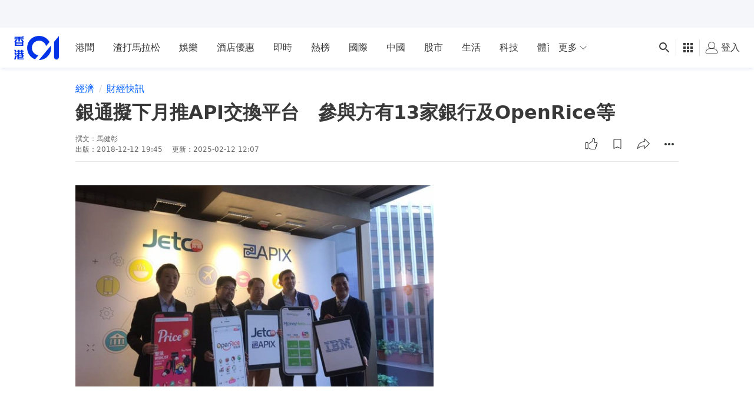

--- FILE ---
content_type: text/html; charset=utf-8
request_url: https://www.google.com/recaptcha/api2/aframe
body_size: 183
content:
<!DOCTYPE HTML><html><head><meta http-equiv="content-type" content="text/html; charset=UTF-8"></head><body><script nonce="zpQGbKdliy3G0t0KfG8wBw">/** Anti-fraud and anti-abuse applications only. See google.com/recaptcha */ try{var clients={'sodar':'https://pagead2.googlesyndication.com/pagead/sodar?'};window.addEventListener("message",function(a){try{if(a.source===window.parent){var b=JSON.parse(a.data);var c=clients[b['id']];if(c){var d=document.createElement('img');d.src=c+b['params']+'&rc='+(localStorage.getItem("rc::a")?sessionStorage.getItem("rc::b"):"");window.document.body.appendChild(d);sessionStorage.setItem("rc::e",parseInt(sessionStorage.getItem("rc::e")||0)+1);localStorage.setItem("rc::h",'1769033198057');}}}catch(b){}});window.parent.postMessage("_grecaptcha_ready", "*");}catch(b){}</script></body></html>

--- FILE ---
content_type: application/javascript; charset=utf-8
request_url: https://fundingchoicesmessages.google.com/f/AGSKWxVfnsFZEFpQFoVDFVZnxJQ78yhLnDjk0YiU0f8UcTLwOJeNWAuckUm7azVc-p_PJDYTpcviVMMWg68oDCCG2fEkFC-LncYp0C0JL5mxXR8yLVabQVe4XyJl_UcffybQeRJ0teJHc7xDU8wL6gbMhYK0udXeGoxumtIOjAg-8ZUSnRmbWfrV9Uo0dLvV/_/ad-engine./ads/popshow._ad_image_/get.ad??q=ads_
body_size: -1291
content:
window['73f62c27-2151-4110-ab4a-6f2707cf77a6'] = true;

--- FILE ---
content_type: text/javascript; charset=utf-8
request_url: https://app.link/_r?sdk=web2.86.5&branch_key=key_live_poEGVC3LB6uIm5ULkG5jncmktBc9WVaN&callback=branch_callback__0
body_size: 72
content:
/**/ typeof branch_callback__0 === 'function' && branch_callback__0("1542643879304805538");

--- FILE ---
content_type: text/javascript; charset=UTF-8
request_url: https://www.gstatic.com/firebasejs/6.0.2/firebase-performance-standalone.js
body_size: 10227
content:
!function(e,t){"object"==typeof exports&&"undefined"!=typeof module?module.exports=t():"function"==typeof define&&define.amd?define(t):(e=e||self).firebase=t()}(this,function(){"use strict";var o=function(e,t){return(o=Object.setPrototypeOf||{__proto__:[]}instanceof Array&&function(e,t){e.__proto__=t}||function(e,t){for(var n in t)t.hasOwnProperty(n)&&(e[n]=t[n])})(e,t)};var a=function(){return(a=Object.assign||function(e){for(var t,n=1,r=arguments.length;n<r;n++)for(var i in t=arguments[n])Object.prototype.hasOwnProperty.call(t,i)&&(e[i]=t[i]);return e}).apply(this,arguments)};function d(e,t){if(!(t instanceof Object))return t;switch(t.constructor){case Date:return new Date(t.getTime());case Object:void 0===e&&(e={});break;case Array:e=[];break;default:return t}for(var n in t)t.hasOwnProperty(n)&&(e[n]=d(e[n],t[n]));return e}function t(e,t,n){e[t]=n}var l=function(r){function i(e,t){var n=r.call(this,t)||this;return n.code=e,n.name="FirebaseError",Object.setPrototypeOf(n,i.prototype),Error.captureStackTrace&&Error.captureStackTrace(n,s.prototype.create),n}return function(e,t){function n(){this.constructor=e}o(e,t),e.prototype=null===t?Object.create(t):(n.prototype=t.prototype,new n)}(i,r),i}(Error),s=function(){function e(e,t,n){this.service=e,this.serviceName=t,this.errors=n}return e.prototype.create=function(e,t){void 0===t&&(t={});for(var r,n=this.service+"/"+e,i=this.errors[e],o=i?(r=t,i.replace(p,function(e,t){var n=r[t];return null!=n?n.toString():"<"+t+"?>"})):"Error",a=this.serviceName+": "+o+" ("+n+").",s=new l(n,a),c=0,u=Object.keys(t);c<u.length;c++){var f=u[c];"_"!==f.slice(-1)&&(f in s&&console.warn('Overwriting FirebaseError base field "'+f+'" can cause unexpected behavior.'),s[f]=t[f])}return s},e}();var e,p=/\{\$([^}]+)}/g,n=((e={})["no-app"]="No Firebase App '{$name}' has been created - call Firebase App.initializeApp()",e["bad-app-name"]="Illegal App name: '{$name}",e["duplicate-app"]="Firebase App named '{$name}' already exists",e["app-deleted"]="Firebase App named '{$name}' already deleted",e["duplicate-service"]="Firebase service named '{$name}' already registered",e["invalid-app-argument"]="firebase.{$name}() takes either no argument or a Firebase App instance.",e),r=new s("app","Firebase",n);function g(e,t){throw r.create(e,t)}var m="[DEFAULT]",i=function(){function e(e,t,n){this.firebase_=n,this.isDeleted_=!1,this.services_={},this.INTERNAL={},this.name_=t.name,this.automaticDataCollectionEnabled_=t.automaticDataCollectionEnabled||!1,this.options_=d(void 0,e)}return Object.defineProperty(e.prototype,"automaticDataCollectionEnabled",{get:function(){return this.checkDestroyed_(),this.automaticDataCollectionEnabled_},set:function(e){this.checkDestroyed_(),this.automaticDataCollectionEnabled_=e},enumerable:!0,configurable:!0}),Object.defineProperty(e.prototype,"name",{get:function(){return this.checkDestroyed_(),this.name_},enumerable:!0,configurable:!0}),Object.defineProperty(e.prototype,"options",{get:function(){return this.checkDestroyed_(),this.options_},enumerable:!0,configurable:!0}),e.prototype.delete=function(){var s=this;return new Promise(function(e){s.checkDestroyed_(),e()}).then(function(){s.firebase_.INTERNAL.removeApp(s.name_);for(var e=[],t=0,n=Object.keys(s.services_);t<n.length;t++)for(var r=n[t],i=0,o=Object.keys(s.services_[r]);i<o.length;i++){var a=o[i];e.push(s.services_[r][a])}return Promise.all(e.map(function(e){return e.INTERNAL.delete()}))}).then(function(){s.isDeleted_=!0,s.services_={}})},e.prototype._getService=function(e,t){if(void 0===t&&(t=m),this.checkDestroyed_(),this.services_[e]||(this.services_[e]={}),!this.services_[e][t]){var n=t!==m?t:void 0,r=this.firebase_.INTERNAL.factories[e](this,this.extendApp.bind(this),n);this.services_[e][t]=r}return this.services_[e][t]},e.prototype.extendApp=function(e){d(this,e)},e.prototype.checkDestroyed_=function(){this.isDeleted_&&g("app-deleted",{name:this.name_})},e}();function v(e,t){return Object.prototype.hasOwnProperty.call(e,t)}var c=function(){var e=function(a){var s={},c={},u={},f={__esModule:!0,initializeApp:function(e,t){if(void 0===t&&(t={}),"object"!=typeof t||null===t){var n=t;t={name:n}}var r=t;void 0===r.name&&(r.name=m);var i=r.name;"string"==typeof i&&i||g("bad-app-name",{name:String(i)}),v(s,i)&&g("duplicate-app",{name:i});var o=new a(e,r,f);return h(s[i]=o,"create"),o},app:l,apps:null,SDK_VERSION:"6.0.2",INTERNAL:{registerService:function(n,e,t,r,i){function o(e){return void 0===e&&(e=l()),"function"!=typeof e[n]&&g("invalid-app-argument",{name:n}),e[n]()}return void 0===i&&(i=!1),c[n]&&g("duplicate-service",{name:n}),c[n]=e,r&&(u[n]=r,p().forEach(function(e){r("create",e)})),void 0!==t&&d(o,t),f[n]=o,a.prototype[n]=function(){for(var e=[],t=0;t<arguments.length;t++)e[t]=arguments[t];return this._getService.bind(this,n).apply(this,i?e:[])},o},removeApp:function(e){h(s[e],"delete"),delete s[e]},factories:c,useAsService:o}};function l(e){return v(s,e=e||m)||g("no-app",{name:e}),s[e]}function p(){return Object.keys(s).map(function(e){return s[e]})}function h(e,t){for(var n=0,r=Object.keys(c);n<r.length;n++){var i=o(0,r[n]);if(null===i)return;u[i]&&u[i](t,e)}}function o(e,t){return"serverAuth"===t?null:t}return t(f,"default",f),Object.defineProperty(f,"apps",{get:p}),t(l,"App",a),f}(i);e.SDK_VERSION="6.0.2_LITE";var o=e.INTERNAL.registerService;return e.INTERNAL.registerService=function(e,t,n,r,i){if("performance"===e||"installations"===e)return o(e,t,n,r,i);throw Error(e+" cannot register with the standalone perf instance")},e}();function u(n){return new Promise(function(e,t){n.onsuccess=function(){e(n.result)},n.onerror=function(){t(n.error)}})}function f(n,r,i){var o,e=new Promise(function(e,t){u(o=n[r].apply(n,i)).then(e,t)});return e.request=o,e}function h(e,n,t){t.forEach(function(t){Object.defineProperty(e.prototype,t,{get:function(){return this[n][t]},set:function(e){this[n][t]=e}})})}function y(t,n,r,e){e.forEach(function(e){e in r.prototype&&(t.prototype[e]=function(){return f(this[n],e,arguments)})})}function b(t,n,r,e){e.forEach(function(e){e in r.prototype&&(t.prototype[e]=function(){return this[n][e].apply(this[n],arguments)})})}function _(e,r,t,n){n.forEach(function(n){n in t.prototype&&(e.prototype[n]=function(){return e=this[r],(t=f(e,n,arguments)).then(function(e){if(e)return new I(e,t.request)});var e,t})})}function w(e){this._index=e}function I(e,t){this._cursor=e,this._request=t}function E(e){this._store=e}function S(n){this._tx=n,this.complete=new Promise(function(e,t){n.oncomplete=function(){e()},n.onerror=function(){t(n.error)},n.onabort=function(){t(n.error)}})}function T(e,t,n){this._db=e,this.oldVersion=t,this.transaction=new S(n)}function A(e){this._db=e}h(w,"_index",["name","keyPath","multiEntry","unique"]),y(w,"_index",IDBIndex,["get","getKey","getAll","getAllKeys","count"]),_(w,"_index",IDBIndex,["openCursor","openKeyCursor"]),h(I,"_cursor",["direction","key","primaryKey","value"]),y(I,"_cursor",IDBCursor,["update","delete"]),["advance","continue","continuePrimaryKey"].forEach(function(n){n in IDBCursor.prototype&&(I.prototype[n]=function(){var t=this,e=arguments;return Promise.resolve().then(function(){return t._cursor[n].apply(t._cursor,e),u(t._request).then(function(e){if(e)return new I(e,t._request)})})})}),E.prototype.createIndex=function(){return new w(this._store.createIndex.apply(this._store,arguments))},E.prototype.index=function(){return new w(this._store.index.apply(this._store,arguments))},h(E,"_store",["name","keyPath","indexNames","autoIncrement"]),y(E,"_store",IDBObjectStore,["put","add","delete","clear","get","getAll","getKey","getAllKeys","count"]),_(E,"_store",IDBObjectStore,["openCursor","openKeyCursor"]),b(E,"_store",IDBObjectStore,["deleteIndex"]),S.prototype.objectStore=function(){return new E(this._tx.objectStore.apply(this._tx,arguments))},h(S,"_tx",["objectStoreNames","mode"]),b(S,"_tx",IDBTransaction,["abort"]),T.prototype.createObjectStore=function(){return new E(this._db.createObjectStore.apply(this._db,arguments))},h(T,"_db",["name","version","objectStoreNames"]),b(T,"_db",IDBDatabase,["deleteObjectStore","close"]),A.prototype.transaction=function(){return new S(this._db.transaction.apply(this._db,arguments))},h(A,"_db",["name","version","objectStoreNames"]),b(A,"_db",IDBDatabase,["close"]),["openCursor","openKeyCursor"].forEach(function(o){[E,w].forEach(function(e){o in e.prototype&&(e.prototype[o.replace("open","iterate")]=function(){var e,t=(e=arguments,Array.prototype.slice.call(e)),n=t[t.length-1],r=this._store||this._index,i=r[o].apply(r,t.slice(0,-1));i.onsuccess=function(){n(i.result)}})})}),[w,E].forEach(function(e){e.prototype.getAll||(e.prototype.getAll=function(e,n){var r=this,i=[];return new Promise(function(t){r.iterateCursor(e,function(e){e?(i.push(e.value),void 0===n||i.length!=n?e.continue():t(i)):t(i)})})})});var k=function(){return(k=Object.assign||function(e){for(var t,n=1,r=arguments.length;n<r;n++)for(var i in t=arguments[n])Object.prototype.hasOwnProperty.call(t,i)&&(e[i]=t[i]);return e}).apply(this,arguments)};function O(o,a,s,c){return new(s||(s=Promise))(function(e,t){function n(e){try{i(c.next(e))}catch(e){t(e)}}function r(e){try{i(c.throw(e))}catch(e){t(e)}}function i(t){t.done?e(t.value):new s(function(e){e(t.value)}).then(n,r)}i((c=c.apply(o,a||[])).next())})}function N(n,r){var i,o,a,e,s={label:0,sent:function(){if(1&a[0])throw a[1];return a[1]},trys:[],ops:[]};return e={next:t(0),throw:t(1),return:t(2)},"function"==typeof Symbol&&(e[Symbol.iterator]=function(){return this}),e;function t(t){return function(e){return function(t){if(i)throw new TypeError("Generator is already executing.");for(;s;)try{if(i=1,o&&(a=2&t[0]?o.return:t[0]?o.throw||((a=o.return)&&a.call(o),0):o.next)&&!(a=a.call(o,t[1])).done)return a;switch(o=0,a&&(t=[2&t[0],a.value]),t[0]){case 0:case 1:a=t;break;case 4:return s.label++,{value:t[1],done:!1};case 5:s.label++,o=t[1],t=[0];continue;case 7:t=s.ops.pop(),s.trys.pop();continue;default:if(!(a=0<(a=s.trys).length&&a[a.length-1])&&(6===t[0]||2===t[0])){s=0;continue}if(3===t[0]&&(!a||t[1]>a[0]&&t[1]<a[3])){s.label=t[1];break}if(6===t[0]&&s.label<a[1]){s.label=a[1],a=t;break}if(a&&s.label<a[2]){s.label=a[2],s.ops.push(t);break}a[2]&&s.ops.pop(),s.trys.pop();continue}t=r.call(n,s)}catch(e){t=[6,e],o=0}finally{i=a=0}if(5&t[0])throw t[1];return{value:t[0]?t[1]:void 0,done:!0}}([t,e])}}}function D(e,t){var n="function"==typeof Symbol&&e[Symbol.iterator];if(!n)return e;var r,i,o=n.call(e),a=[];try{for(;(void 0===t||0<t--)&&!(r=o.next()).done;)a.push(r.value)}catch(e){i={error:e}}finally{try{r&&!r.done&&(n=o.return)&&n.call(o)}finally{if(i)throw i.error}}return a}var j,P=1e4,R="w:0.1.1",M="FIS_v2",C="https://firebaseinstallations.googleapis.com/v1",B=36e5,L=((j={})["missing-app-config-values"]="Missing App configuration values.",j["create-installation-failed"]="Could not register Firebase Installation.",j["generate-token-failed"]="Could not generate Auth Token.",j["not-registered"]="Firebase Installation is not registered.",j["installation-not-found"]="Firebase Installation not found.",j["request-failed"]='{$requestName} request failed with error "{$serverCode} {$serverStatus}: {$serverMessage}"',j["app-offline"]="Could not process request. Application offline.",j["delete-pending-registration"]="Can't delete installation while there is a pending registration request.",j),x=new s("installations","Installations",L);function U(e){return e instanceof l&&e.code.includes("request-failed")}function F(e){if(!e||!e.options)throw x.create("missing-app-config-values");var t=e.name,n=e.options,r=n.projectId,i=n.apiKey,o=n.appId;if(!(t&&r&&i&&o))throw x.create("missing-app-config-values");return{appName:t,projectId:r,apiKey:i,appId:o}}function q(e){var t=e.projectId;return C+"/projects/"+t+"/installations"}function K(e){return{token:e.token,requestStatus:2,expiresIn:(t=e.expiresIn,Number(t.replace("s","000"))),creationTime:Date.now()};var t}function V(r,i){return O(this,void 0,void 0,function(){var t,n;return N(this,function(e){switch(e.label){case 0:return[4,i.json()];case 1:return t=e.sent(),n=t.error,[2,x.create("request-failed",{requestName:r,serverCode:n.code,serverMessage:n.message,serverStatus:n.status})]}})})}function H(e){var t=e.apiKey;return new Headers({"Content-Type":"application/json",Accept:"application/json","x-goog-api-key":t})}function $(e,t){var n=t.refreshToken,r=H(e);return r.append("Authorization",M+" "+n),r}function W(t){return new Promise(function(e){setTimeout(e,t)})}function J(e){var t=e instanceof Uint8Array?e:new Uint8Array(e);return btoa(String.fromCharCode.apply(String,function(){for(var e=[],t=0;t<arguments.length;t++)e=e.concat(D(arguments[t]));return e}(t))).replace(/\+/g,"-").replace(/\//g,"_")}function G(){var e=new Uint8Array(17);return crypto.getRandomValues(e),e[0]=112+e[0]%16,J(e).substr(0,22)}var z,Q,X,Y,Z,ee="firebase-installations-store",te=(z=function(e){switch(e.oldVersion){case 0:e.createObjectStore(ee)}},Q=f(indexedDB,"open",["firebase-installations-database",1]),(X=Q.request)&&(X.onupgradeneeded=function(e){z&&z(new T(X.result,e.oldVersion,X.transaction))}),Q.then(function(e){return new A(e)}));function ne(i,o){return O(this,void 0,void 0,function(){var t,n,r;return N(this,function(e){switch(e.label){case 0:return t=oe(i),[4,te];case 1:return n=e.sent(),(r=n.transaction(ee,"readwrite")).objectStore(ee).put(o,t),[4,r.complete];case 2:return e.sent(),[2,o]}})})}function re(i){return O(this,void 0,void 0,function(){var t,n,r;return N(this,function(e){switch(e.label){case 0:return t=oe(i),[4,te];case 1:return n=e.sent(),(r=n.transaction(ee,"readwrite")).objectStore(ee).delete(t),[2,r.complete]}})})}function ie(s,c){return O(this,void 0,void 0,function(){var t,n,r,i,o,a;return N(this,function(e){switch(e.label){case 0:return t=oe(s),[4,te];case 1:return n=e.sent(),r=n.transaction(ee,"readwrite"),[4,(i=r.objectStore(ee)).get(t)];case 2:return o=e.sent(),(a=c(o))===o?[2,a]:(void 0===a?i.delete(t):i.put(a,t),[4,r.complete]);case 3:return e.sent(),[2,a]}})})}function oe(e){return e.appName+"!"+e.appId}function ae(i){return O(this,void 0,void 0,function(){var r,t;return N(this,function(e){switch(e.label){case 0:return t={},[4,ie(i,function(e){var t=function(e){var t=e||{fid:G(),registrationStatus:0};if(ce(t))return{fid:t.fid,registrationStatus:0};return t}(e),n=function(e,t){{if(0!==t.registrationStatus)return 1===t.registrationStatus?{installationEntry:t,registrationPromise:function(n){return O(this,void 0,void 0,function(){var t;return N(this,function(e){switch(e.label){case 0:return[4,se(n)];case 1:t=e.sent(),e.label=2;case 2:return 1!==t.registrationStatus?[3,5]:[4,W(100)];case 3:return e.sent(),[4,se(n)];case 4:return t=e.sent(),[3,2];case 5:if(0===t.registrationStatus)throw x.create("create-installation-failed");return[2]}})})}(e)}:{installationEntry:t};if(!navigator.onLine){var n=Promise.reject(x.create("app-offline"));return{installationEntry:t,registrationPromise:n}}var r={fid:t.fid,registrationStatus:1,registrationTime:Date.now()},i=function(r,i){return O(this,void 0,void 0,function(){var t,n;return N(this,function(e){switch(e.label){case 0:return e.trys.push([0,3,,8]),[4,function(s,e){var c=e.fid;return O(this,void 0,void 0,function(){var t,n,r,i,o,a;return N(this,function(e){switch(e.label){case 0:return t=q(s),n=H(s),r={fid:c,authVersion:M,appId:s.appId,sdkVersion:R},i={method:"POST",headers:n,body:JSON.stringify(r)},[4,fetch(t,i)];case 1:return(o=e.sent()).ok?[4,o.json()]:[3,3];case 2:return a=e.sent(),[2,{fid:c,registrationStatus:2,refreshToken:a.refreshToken,authToken:K(a.authToken)}];case 3:throw V("Create Installation",o)}})})}(r,i)];case 1:return t=e.sent(),[4,ne(r,t)];case 2:return e.sent(),[3,8];case 3:return U(n=e.sent())&&409===n.serverCode?[4,re(r)]:[3,5];case 4:return e.sent(),[3,7];case 5:return[4,ne(r,{fid:i.fid,registrationStatus:0})];case 6:e.sent(),e.label=7;case 7:throw n;case 8:return[2]}})})}(e,r);return{installationEntry:r,registrationPromise:i}}}(i,t);return r=n.registrationPromise,n.installationEntry})];case 1:return[2,(t.installationEntry=e.sent(),t.registrationPromise=r,t)]}})})}function se(e){return ie(e,function(e){if(!e)throw x.create("installation-not-found");return ce(e)?{fid:e.fid,registrationStatus:0}:e})}function ce(e){return 1===e.registrationStatus&&e.registrationTime+P<Date.now()}function ue(u,f){return O(this,void 0,void 0,function(){var r,i,o,a,s,c;return N(this,function(e){switch(e.label){case 0:return t=u,n=f.fid,r=q(t)+"/"+n+"/authTokens:generate",i=$(u,f),o={installation:{sdkVersion:R}},a={method:"POST",headers:i,body:JSON.stringify(o)},[4,fetch(r,a)];case 1:return(s=e.sent()).ok?[4,s.json()]:[3,3];case 2:return c=e.sent(),[2,K(c)];case 3:throw V("Generate Auth Token",s)}var t,n})})}function fe(n){return O(this,void 0,void 0,function(){var t;return N(this,function(e){switch(e.label){case 0:return[4,function(i){return O(this,void 0,void 0,function(){var t,n,r;return N(this,function(e){switch(e.label){case 0:return[4,ae(i)];case 1:return t=e.sent(),n=t.installationEntry,(r=t.registrationPromise)?[4,r]:[3,3];case 2:return e.sent(),[3,4];case 3:if(2!==n.registrationStatus)throw x.create("create-installation-failed");e.label=4;case 4:return[2]}})})}(t=F(n))];case 1:return e.sent(),[2,function(u){return O(this,void 0,void 0,function(){var c,t,n;return N(this,function(e){switch(e.label){case 0:return[4,ie(u,function(e){if(!pe(e))throw x.create("not-registered");var t,n,r,i,o,a=e.authToken;if(2!==(r=a).requestStatus||(i=r,(o=Date.now())<i.creationTime||i.creationTime+i.expiresIn<o+B)){if(1===a.requestStatus)return c=function(r){return O(this,void 0,void 0,function(){var t,n;return N(this,function(e){switch(e.label){case 0:return[4,le(r)];case 1:t=e.sent(),e.label=2;case 2:return 1!==t.authToken.requestStatus?[3,5]:[4,W(100)];case 3:return e.sent(),[4,le(r)];case 4:return t=e.sent(),[3,2];case 5:if(0===(n=t.authToken).requestStatus)throw x.create("generate-token-failed");return[2,n]}})})}(u),e;if(!navigator.onLine)throw x.create("app-offline");var s=(t=e,n={requestStatus:1,requestTime:Date.now()},k({},t,{authToken:n}));return c=function(i,o){return O(this,void 0,void 0,function(){var t,n,r;return N(this,function(e){switch(e.label){case 0:return e.trys.push([0,3,,8]),[4,ue(i,o)];case 1:return t=e.sent(),r=k({},o,{authToken:t}),[4,ne(i,r)];case 2:return e.sent(),[2,t];case 3:return!U(n=e.sent())||401!==n.serverCode&&404!==n.serverCode?[3,5]:[4,re(i)];case 4:return e.sent(),[3,7];case 5:return r=k({},o,{authToken:{requestStatus:0}}),[4,ne(i,r)];case 6:e.sent(),e.label=7;case 7:throw n;case 8:return[2]}})})}(u,s),s}return e})];case 1:return t=e.sent(),c?[4,c]:[3,3];case 2:return n=e.sent(),[3,4];case 3:n=t.authToken,e.label=4;case 4:return[2,n.token]}})})}(t)]}})})}function le(e){return ie(e,function(e){if(!pe(e))throw x.create("not-registered");var t,n=e.authToken;return 1===(t=n).requestStatus&&t.requestTime+P<Date.now()?k({},e,{authToken:{requestStatus:0}}):e})}function pe(e){return void 0!==e&&2===e.registrationStatus}function he(a,s){return O(this,void 0,void 0,function(){var r,i,o;return N(this,function(e){switch(e.label){case 0:return t=a,n=s.fid,r=q(t)+"/"+n,i=$(a,s),[4,fetch(r,{method:"DELETE",headers:i})];case 1:if(!(o=e.sent()).ok)throw V("Delete Installation",o);return[2]}var t,n})})}c.INTERNAL.registerService("installations",function(e){return F(e),{app:e,getId:function(){return function(i){return O(this,void 0,void 0,function(){var t,n,r;return N(this,function(e){switch(e.label){case 0:return[4,ae(F(i))];case 1:return t=e.sent(),n=t.installationEntry,(r=t.registrationPromise)&&r.catch(function(){}),[2,n.fid]}})})}(e)},getToken:function(){return fe(e)},delete:function(){return function(r){return O(this,void 0,void 0,function(){var t,n;return N(this,function(e){switch(e.label){case 0:return[4,ie(t=F(r),function(e){if(!e||0!==e.registrationStatus)return e})];case 1:if(!(n=e.sent()))return[3,6];if(1!==n.registrationStatus)return[3,2];throw x.create("delete-pending-registration");case 2:if(2!==n.registrationStatus)return[3,6];if(navigator.onLine)return[3,3];throw x.create("app-offline");case 3:return[4,he(t,n)];case 4:return e.sent(),[4,re(t)];case 5:e.sent(),e.label=6;case 6:return[2]}})})}(e)}}}),(Z=Y||(Y={}))[Z.DEBUG=0]="DEBUG",Z[Z.VERBOSE=1]="VERBOSE",Z[Z.INFO=2]="INFO",Z[Z.WARN=3]="WARN",Z[Z.ERROR=4]="ERROR",Z[Z.SILENT=5]="SILENT";var de,ge,me,ve,ye=Y.INFO,be=function(e,t){for(var n=[],r=2;r<arguments.length;r++)n[r-2]=arguments[r];if(!(t<e.logLevel)){var i=(new Date).toISOString();switch(t){case Y.DEBUG:case Y.VERBOSE:console.log.apply(console,["["+i+"]  "+e.name+":"].concat(n));break;case Y.INFO:console.info.apply(console,["["+i+"]  "+e.name+":"].concat(n));break;case Y.WARN:console.warn.apply(console,["["+i+"]  "+e.name+":"].concat(n));break;case Y.ERROR:console.error.apply(console,["["+i+"]  "+e.name+":"].concat(n));break;default:throw new Error("Attempted to log a message with an invalid logType (value: "+t+")")}}},_e=function(){function e(e){this.name=e,this._logLevel=ye,this._logHandler=be}return Object.defineProperty(e.prototype,"logLevel",{get:function(){return this._logLevel},set:function(e){if(!(e in Y))throw new TypeError("Invalid value assigned to `logLevel`");this._logLevel=e},enumerable:!0,configurable:!0}),Object.defineProperty(e.prototype,"logHandler",{get:function(){return this._logHandler},set:function(e){if("function"!=typeof e)throw new TypeError("Value assigned to `logHandler` must be a function");this._logHandler=e},enumerable:!0,configurable:!0}),e.prototype.debug=function(){for(var e=[],t=0;t<arguments.length;t++)e[t]=arguments[t];this._logHandler.apply(this,[this,Y.DEBUG].concat(e))},e.prototype.log=function(){for(var e=[],t=0;t<arguments.length;t++)e[t]=arguments[t];this._logHandler.apply(this,[this,Y.VERBOSE].concat(e))},e.prototype.info=function(){for(var e=[],t=0;t<arguments.length;t++)e[t]=arguments[t];this._logHandler.apply(this,[this,Y.INFO].concat(e))},e.prototype.warn=function(){for(var e=[],t=0;t<arguments.length;t++)e[t]=arguments[t];this._logHandler.apply(this,[this,Y.WARN].concat(e))},e.prototype.error=function(){for(var e=[],t=0;t<arguments.length;t++)e[t]=arguments[t];this._logHandler.apply(this,[this,Y.ERROR].concat(e))},e}(),we="0.2.2",Ie="FB-PERF-TRACE-MEASURE",Ee="@firebase/performance/config",Se="@firebase/performance/configexpire",Te="Performance",Ae=((de={})["trace started"]="Trace {$traceName} was started before.",de["trace stopped"]="Trace {$traceName} is not running.",de["no window"]="Window is not available.",de["no app id"]="App id is not available.",de["no project id"]="Project id is not available.",de["no api key"]="Api key is not available.",de["invalid cc log"]="Attempted to queue invalid cc event",de["FB not default"]="Performance can only start when Firebase app instance is the default one.",de["RC response not ok"]="RC response is not ok",de),ke=new s("performance",Te,Ae),Oe=function(){function e(e){if(!e)throw ke.create("no window");this.performance=e.performance,this.PerformanceObserver=e.PerformanceObserver,this.windowLocation=e.location,this.navigator=e.navigator,this.document=e.document,this.localStorage=e.localStorage,e.perfMetrics&&e.perfMetrics.onFirstInputDelay&&(this.onFirstInputDelay=e.perfMetrics.onFirstInputDelay)}return e.prototype.getUrl=function(){return this.windowLocation.href.split("?")[0]},e.prototype.mark=function(e){this.performance&&this.performance.mark&&this.performance.mark(e)},e.prototype.measure=function(e,t,n){this.performance&&this.performance.measure&&this.performance.measure(e,t,n)},e.prototype.getEntriesByType=function(e){return this.performance&&this.performance.getEntriesByType?this.performance.getEntriesByType(e):[]},e.prototype.getEntriesByName=function(e){return this.performance&&this.performance.getEntriesByName?this.performance.getEntriesByName(e):[]},e.prototype.getTimeOrigin=function(){return this.performance&&(this.performance.timeOrigin||this.performance.timing.navigationStart)},e.prototype.setupObserver=function(e,i){this.PerformanceObserver&&new this.PerformanceObserver(function(e){for(var t=0,n=e.getEntries();t<n.length;t++){var r=n[t];i(r)}}).observe({entryTypes:[e]})},e.getInstance=function(){return void 0===ge&&(ge=new e(me)),ge},e}();var Ne,De,je,Pe=function(){function e(){this.instrumentationEnabled=!0,this.dataCollectionEnabled=!0,this.loggingEnabled=!1,this.tracesSamplingRate=1,this.networkRequestsSamplingRate=1,this.logEndPointUrl="https://firebaselogging.googleapis.com/v0cc/log?format=json_proto",this.logSource=462,this.logTraceAfterSampling=!1,this.logNetworkAfterSampling=!1,this.configTimeToLive=12}return e.prototype.getAppId=function(){var e=this.firebaseAppInstance&&this.firebaseAppInstance.options&&this.firebaseAppInstance.options.appId;if(!e)throw ke.create("no app id");return e},e.prototype.getProjectId=function(){var e=this.firebaseAppInstance&&this.firebaseAppInstance.options&&this.firebaseAppInstance.options.projectId;if(!e)throw ke.create("no project id");return e},e.prototype.getApiKey=function(){var e=this.firebaseAppInstance&&this.firebaseAppInstance.options&&this.firebaseAppInstance.options.apiKey;if(!e)throw ke.create("no api key");return e},e.getInstance=function(){return void 0===ve&&(ve=new e),ve},e}();function Re(){return Ne}function Me(){switch(Oe.getInstance().document.visibilityState){case"visible":return De.VISIBLE;case"hidden":return De.HIDDEN;case"prerender":return De.PRERENDER;default:return De.UNKNOWN}}(je=De||(De={}))[je.UNKNOWN=0]="UNKNOWN",je[je.VISIBLE=1]="VISIBLE",je[je.HIDDEN=2]="HIDDEN",je[je.PRERENDER=3]="PRERENDER",je[je.UNLOADED=4]="UNLOADED";var Ce=new _e(Te);Ce.logLevel=Y.INFO;var Be="0.0.1",Le={loggingEnabled:!0},xe="FIREBASE_INSTALLATIONS_AUTH";function Ue(e){var i,t,n=function(){var e=Oe.getInstance().localStorage,t=e.getItem(Se);if(!(t&&(n=t,Number(n)>Date.now())))return;var n;var r=e.getItem(Ee);if(!r)return;try{var i=JSON.parse(r);return i}catch(e){return}}();return n?(qe(n),Promise.resolve()):(i=e,(t=Pe.getInstance().firebaseAppInstance.installations().getToken(),t.then(function(e){}),t).then(function(e){var t=Pe.getInstance().getProjectId(),n="https://firebaseremoteconfig.googleapis.com/v1/projects/"+t+"/namespaces/fireperf:fetch?key="+Pe.getInstance().getApiKey(),r=new Request(n,{method:"POST",headers:{Authorization:xe+" "+e},body:JSON.stringify({app_instance_id:i,app_instance_id_token:e,app_id:Pe.getInstance().getAppId(),app_version:we,sdk_version:Be})});return fetch(r).then(function(e){if(e.ok)return e.json();throw ke.create("RC response not ok")})}).catch(function(){Ce.info(Fe)})).then(function(e){return qe(e)}).then(function(e){return function(e){if(!e)return;var t=Oe.getInstance().localStorage;t.setItem(Ee,JSON.stringify(e)),t.setItem(Se,String(Date.now()+60*Pe.getInstance().configTimeToLive*60*1e3))}(e)},function(){})}var Fe="Could not fetch config, will use default configs";function qe(e){if(!e)return e;var t=Pe.getInstance(),n=e.entries||{};return void 0!==n.fpr_enabled?t.loggingEnabled="true"===String(n.fpr_enabled):t.loggingEnabled=Le.loggingEnabled,n.fpr_log_source&&(t.logSource=Number(n.fpr_log_source)),n.fpr_log_endpoint_url&&(t.logEndPointUrl=n.fpr_log_endpoint_url),void 0!==n.fpr_vc_network_request_sampling_rate&&(t.networkRequestsSamplingRate=Number(n.fpr_vc_network_request_sampling_rate)),void 0!==n.fpr_vc_trace_sampling_rate&&(t.tracesSamplingRate=Number(n.fpr_vc_trace_sampling_rate)),t.logTraceAfterSampling=Ke(t.tracesSamplingRate),t.logNetworkAfterSampling=Ke(t.networkRequestsSamplingRate),e}function Ke(e){return Math.random()<=e}var Ve,He=1;function $e(){var n;return He=2,Ve=Ve||(n=Oe.getInstance().document,new Promise(function(e){if(n&&"complete"!==n.readyState){var t=function(){"complete"===n.readyState&&(n.removeEventListener("readystatechange",t),e())};n.addEventListener("readystatechange",t)}else e()})).then(function(){return(e=Pe.getInstance().firebaseAppInstance.installations().getId()).then(function(e){Ne=e}),e;var e}).then(function(e){return Ue(e)}).then(function(){return We()},function(){return We()})}function We(){He=3}var Je,Ge=1e4,ze=3,Qe=ze,Xe=[];function Ye(i){return function(e,t){for(var n=[],r=2;r<arguments.length;r++)n[r-2]=arguments[r];!function(e){if(!e.eventTime||!e.message)throw ke.create("invalid cc log");Xe=Xe.concat([e])}({message:i.apply(void 0,n),eventTime:Date.now()})}}function Ze(){if(Je)return Je;var e=Ye(nt);return(Je=new _e("@firebase/performance/cc")).logHandler=e,Je}function et(e){var t=Pe.getInstance();!t.instrumentationEnabled&&e.isAuto||(t.dataCollectionEnabled||e.isAuto)&&(e.isAuto&&Me()!==De.VISIBLE||t.loggingEnabled&&t.logTraceAfterSampling&&(3===He?tt(e):$e().then(function(){return tt(e)},function(){return tt(e)})))}function tt(e){Re()&&setTimeout(function(){return Ze().log(e,1)},0)}function nt(e,t){return 0===t?(r={url:(n=e).url,http_method:1,http_response_code:200,response_payload_bytes:n.responsePayloadBytes,client_start_time_us:n.startTimeUs,time_to_response_initiated_us:n.timeToResponseInitiatedUs,time_to_response_completed_us:n.timeToResponseCompletedUs},i={application_info:rt(),network_request_metric:r},JSON.stringify(i)):function(e){var t={name:e.name,is_auto:e.isAuto,client_start_time_us:e.startTimeUs,duration_us:e.durationUs};0!==Object.keys(e.counters).length&&(t.counters=it(e.counters));var n=e.getAttributes();0!==Object.keys(n).length&&(t.custom_attributes=it(n));var r={application_info:rt(),trace_metric:t};return JSON.stringify(r)}(e);var n,r,i}function rt(){return{google_app_id:Pe.getInstance().getAppId(),app_instance_id:Re(),web_app_info:{sdk_version:we,page_url:Oe.getInstance().getUrl(),service_worker_status:(e=Oe.getInstance().navigator,"serviceWorker"in e?e.serviceWorker.controller?2:3:1),visibility_state:Me(),effective_connection_type:function(){var e=Oe.getInstance().navigator.connection;switch(e&&e.effectiveType){case"slow-2g":return 1;case"2g":return 2;case"3g":return 3;case"4g":return 4;default:return 0}}()},application_process_state:0};var e}function it(t){return Object.keys(t).map(function(e){return{key:e,value:t[e]}})}!function r(e){setTimeout(function(){if(0!==Qe){if(!Xe.length)return r(Ge);var e=Xe.slice();Xe=[];var t=e.map(function(e){return{source_extension_json:e.message,event_time_ms:String(e.eventTime)}}),n={request_time_ms:String(Date.now()),client_info:{client_type:1,js_client_info:{}},log_source:Pe.getInstance().logSource,log_event:t};fetch(Pe.getInstance().logEndPointUrl,{method:"POST",body:JSON.stringify(n)}).then(function(e){return e.ok||Ce.info("Call to Firebase backend failed."),e.json()}).then(function(e){var t=Math.max(Ge,parseInt(e.next_request_wait_millis,10));Qe=ze,r(t)}).catch(function(){Xe=e.concat(Xe),Qe--,Ce.info("Tries left: "+Qe+"."),r(Ge)})}},e)}(5500);var ot=function(){function c(e,t,n){void 0===t&&(t=!1),this.name=e,this.isAuto=t,this.state=1,this.customAttributes={},this.counters={},this.api=Oe.getInstance(),this.randomId=Math.floor(1e6*Math.random()),this.isAuto||(this.traceStartMark="FB-PERF-TRACE-START-"+this.randomId+"-"+this.name,this.traceStopMark="FB-PERF-TRACE-STOP-"+this.randomId+"-"+this.name,this.traceMeasure=n||Ie+"-"+this.randomId+"-"+this.name,n&&this.calculateTraceMetrics())}return c.prototype.start=function(){if(1!==this.state)throw ke.create("trace started",{traceName:this.name});this.api.mark(this.traceStartMark),this.state=2},c.prototype.stop=function(){if(2!==this.state)throw ke.create("trace stopped",{traceName:this.name});this.state=3,this.api.mark(this.traceStopMark),this.api.measure(this.traceMeasure,this.traceStartMark,this.traceStopMark),this.calculateTraceMetrics(),et(this)},c.prototype.record=function(e,t,n){if(this.durationUs=Math.floor(1e3*t),this.startTimeUs=Math.floor(1e3*e),n&&n.attributes&&(this.customAttributes=a({},n.attributes)),n&&n.metrics)for(var r=0,i=Object.keys(n.metrics);r<i.length;r++){var o=i[r];isNaN(Number(n.metrics[o]))||(this.counters[o]=Number(Math.floor(n.metrics[o])))}et(this)},c.prototype.incrementMetric=function(e,t){void 0===t&&(t=1),void 0===this.counters[e]&&(this.counters[e]=0),this.counters[e]+=t},c.prototype.putMetric=function(e,t){this.counters[e]=t},c.prototype.getMetric=function(e){return this.counters[e]||0},c.prototype.putAttribute=function(e,t){this.customAttributes[e]=t},c.prototype.getAttribute=function(e){return this.customAttributes[e]},c.prototype.removeAttribute=function(e){void 0!==this.customAttributes[e]&&delete this.customAttributes[e]},c.prototype.getAttributes=function(){return a({},this.customAttributes)},c.prototype.setStartTime=function(e){this.startTimeUs=e},c.prototype.setDuration=function(e){this.durationUs=e},c.prototype.calculateTraceMetrics=function(){var e=this.api.getEntriesByName(this.traceMeasure),t=e&&e[0];t&&(this.durationUs=Math.floor(1e3*t.duration),this.startTimeUs=Math.floor(1e3*(t.startTime+this.api.getTimeOrigin())))},c.createOobTrace=function(e,t,n){var r=Oe.getInstance().getUrl();if(r){var i=new c("_wt_"+r,!0),o=Math.floor(1e3*Oe.getInstance().getTimeOrigin());i.setStartTime(o),e&&e[0]&&(i.setDuration(Math.floor(1e3*e[0].duration)),i.incrementMetric("domInteractive",Math.floor(1e3*e[0].domInteractive)),i.incrementMetric("domContentLoadedEventEnd",Math.floor(1e3*e[0].domContentLoadedEventEnd)),i.incrementMetric("loadEventEnd",Math.floor(1e3*e[0].loadEventEnd)));if(t){var a=t.find(function(e){return"first-paint"===e.name});a&&a.startTime&&i.incrementMetric("_fp",Math.floor(1e3*a.startTime));var s=t.find(function(e){return"first-contentful-paint"===e.name});s&&s.startTime&&i.incrementMetric("_fcp",Math.floor(1e3*s.startTime)),n&&i.incrementMetric("_fid",Math.floor(1e3*n))}et(i)}},c.createUserTimingTrace=function(e){et(new c(e,!1,e))},c}();function at(e){var t=e;if(t&&void 0!==t.responseStart){var n,r,i=Oe.getInstance().getTimeOrigin(),o=Math.floor(1e3*(t.startTime+i)),a=t.responseStart?Math.floor(1e3*(t.responseStart-t.startTime)):void 0,s=Math.floor(1e3*(t.responseEnd-t.startTime)),c={url:t.name&&t.name.split("?")[0],responsePayloadBytes:t.transferSize,startTimeUs:o,timeToResponseInitiatedUs:a,timeToResponseCompletedUs:s};n=c,(r=Pe.getInstance()).instrumentationEnabled&&n.url!==r.logEndPointUrl.split("?")[0]&&r.loggingEnabled&&r.logNetworkAfterSampling&&setTimeout(function(){return Ze().log(n,0)},0)}}var st=5e3;function ct(){Re()&&(setTimeout(function(){return function(){var e=Oe.getInstance(),t=e.getEntriesByType("navigation"),n=e.getEntriesByType("paint");if(e.onFirstInputDelay){var r=setTimeout(function(){ot.createOobTrace(t,n),r=void 0},st);e.onFirstInputDelay(function(e){r&&(clearTimeout(r),ot.createOobTrace(t,n,e))})}else ot.createOobTrace(t,n)}()},0),setTimeout(function(){return function(){for(var e=Oe.getInstance(),t=e.getEntriesByType("resource"),n=0,r=t;n<r.length;n++){var i=r[n];at(i)}e.setupObserver("resource",at)}()},0),setTimeout(function(){return function(){for(var e=Oe.getInstance(),t=e.getEntriesByType("measure"),n=0,r=t;n<r.length;n++){var i=r[n];ut(i)}e.setupObserver("measure",ut)}()},0))}function ut(e){var t=e.name;t.substring(0,Ie.length)!==Ie&&ot.createUserTimingTrace(t)}var ft,lt=function(){function e(e){this.app=e,$e().then(ct,ct)}return e.prototype.trace=function(e){return new ot(e)},Object.defineProperty(e.prototype,"instrumentationEnabled",{get:function(){return Pe.getInstance().instrumentationEnabled},set:function(e){Pe.getInstance().instrumentationEnabled=e},enumerable:!0,configurable:!0}),Object.defineProperty(e.prototype,"dataCollectionEnabled",{get:function(){return Pe.getInstance().dataCollectionEnabled},set:function(e){Pe.getInstance().dataCollectionEnabled=e},enumerable:!0,configurable:!0}),e}();return window&&fetch&&Promise?(ft=window,me=ft,c.INTERNAL.registerService("performance",function(e){if("[DEFAULT]"!==e.name)throw ke.create("FB not default");return Pe.getInstance().firebaseAppInstance=e,new lt(e)},{})):Ce.info("Firebase Performance cannot start if browser does not support fetch and Promise."),c});
//# sourceMappingURL=firebase-performance-standalone.js.map
